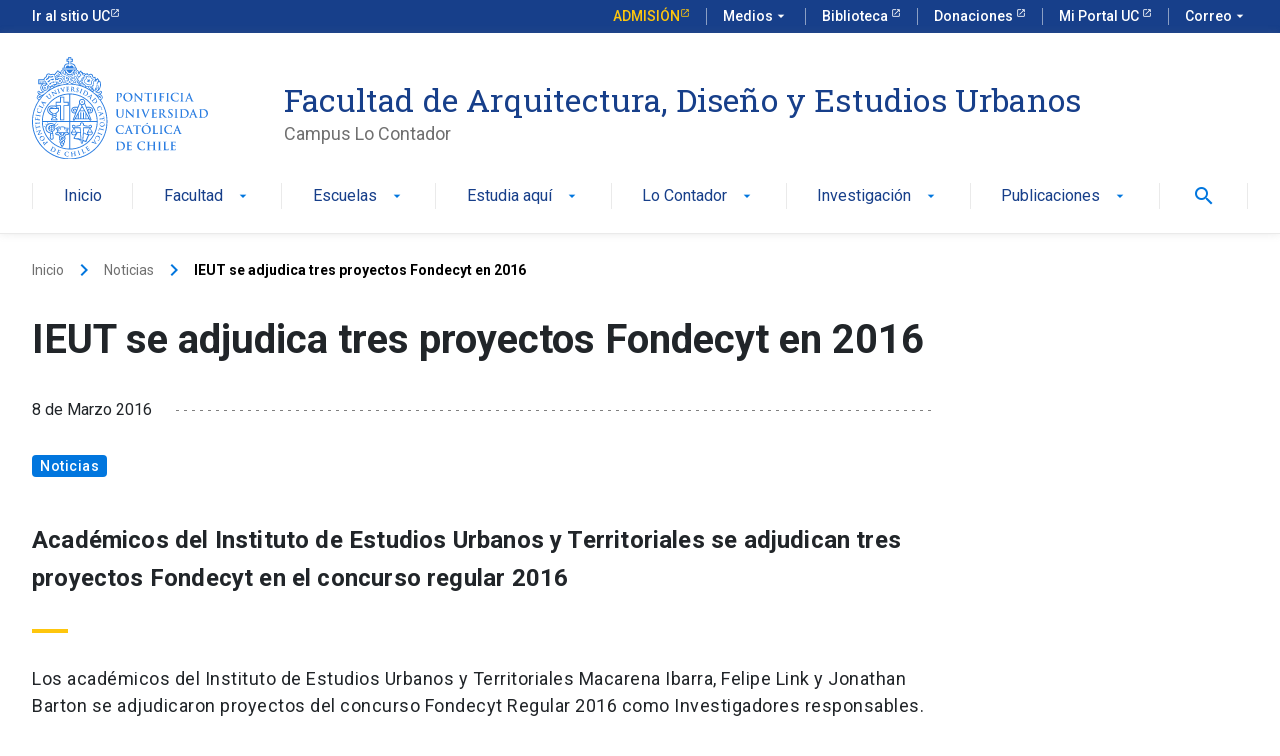

--- FILE ---
content_type: text/html; charset=UTF-8
request_url: https://fadeu.uc.cl/2016/03/08/ieut-se-adjudica-tres-proyectos-fondecyt-en-2016/
body_size: 74848
content:
<!DOCTYPE html>
<html lang="es-CL" >
<head>
	<!-- Google Tag Manager -->
<script>(function(w,d,s,l,i){w[l]=w[l]||[];w[l].push({'gtm.start':
new Date().getTime(),event:'gtm.js'});var f=d.getElementsByTagName(s)[0],
j=d.createElement(s),dl=l!='dataLayer'?'&l='+l:'';j.async=true;j.src=
'https://www.googletagmanager.com/gtm.js?id='+i+dl;f.parentNode.insertBefore(j,f);
})(window,document,'script','dataLayer','GTM-PMXF49G');</script>
<!-- End Google Tag Manager -->
	
	<meta charset="UTF-8" />
	<meta name="viewport" content="width=device-width, user-scalable=no, initial-scale=1.0, maximum-scale=1.0, minimum-scale=1.0" />
    <meta http-equiv="X-UA-Compatible" content="ie=edge">
	<link rel="profile" href="https://gmpg.org/xfn/11" />
	<script data-cfasync="false" data-no-defer="1" data-no-minify="1" data-no-optimize="1">var ewww_webp_supported=!1;function check_webp_feature(A,e){var w;e=void 0!==e?e:function(){},ewww_webp_supported?e(ewww_webp_supported):((w=new Image).onload=function(){ewww_webp_supported=0<w.width&&0<w.height,e&&e(ewww_webp_supported)},w.onerror=function(){e&&e(!1)},w.src="data:image/webp;base64,"+{alpha:"UklGRkoAAABXRUJQVlA4WAoAAAAQAAAAAAAAAAAAQUxQSAwAAAARBxAR/Q9ERP8DAABWUDggGAAAABQBAJ0BKgEAAQAAAP4AAA3AAP7mtQAAAA=="}[A])}check_webp_feature("alpha");</script><script data-cfasync="false" data-no-defer="1" data-no-minify="1" data-no-optimize="1">var Arrive=function(c,w){"use strict";if(c.MutationObserver&&"undefined"!=typeof HTMLElement){var r,a=0,u=(r=HTMLElement.prototype.matches||HTMLElement.prototype.webkitMatchesSelector||HTMLElement.prototype.mozMatchesSelector||HTMLElement.prototype.msMatchesSelector,{matchesSelector:function(e,t){return e instanceof HTMLElement&&r.call(e,t)},addMethod:function(e,t,r){var a=e[t];e[t]=function(){return r.length==arguments.length?r.apply(this,arguments):"function"==typeof a?a.apply(this,arguments):void 0}},callCallbacks:function(e,t){t&&t.options.onceOnly&&1==t.firedElems.length&&(e=[e[0]]);for(var r,a=0;r=e[a];a++)r&&r.callback&&r.callback.call(r.elem,r.elem);t&&t.options.onceOnly&&1==t.firedElems.length&&t.me.unbindEventWithSelectorAndCallback.call(t.target,t.selector,t.callback)},checkChildNodesRecursively:function(e,t,r,a){for(var i,n=0;i=e[n];n++)r(i,t,a)&&a.push({callback:t.callback,elem:i}),0<i.childNodes.length&&u.checkChildNodesRecursively(i.childNodes,t,r,a)},mergeArrays:function(e,t){var r,a={};for(r in e)e.hasOwnProperty(r)&&(a[r]=e[r]);for(r in t)t.hasOwnProperty(r)&&(a[r]=t[r]);return a},toElementsArray:function(e){return e=void 0!==e&&("number"!=typeof e.length||e===c)?[e]:e}}),e=(l.prototype.addEvent=function(e,t,r,a){a={target:e,selector:t,options:r,callback:a,firedElems:[]};return this._beforeAdding&&this._beforeAdding(a),this._eventsBucket.push(a),a},l.prototype.removeEvent=function(e){for(var t,r=this._eventsBucket.length-1;t=this._eventsBucket[r];r--)e(t)&&(this._beforeRemoving&&this._beforeRemoving(t),(t=this._eventsBucket.splice(r,1))&&t.length&&(t[0].callback=null))},l.prototype.beforeAdding=function(e){this._beforeAdding=e},l.prototype.beforeRemoving=function(e){this._beforeRemoving=e},l),t=function(i,n){var o=new e,l=this,s={fireOnAttributesModification:!1};return o.beforeAdding(function(t){var e=t.target;e!==c.document&&e!==c||(e=document.getElementsByTagName("html")[0]);var r=new MutationObserver(function(e){n.call(this,e,t)}),a=i(t.options);r.observe(e,a),t.observer=r,t.me=l}),o.beforeRemoving(function(e){e.observer.disconnect()}),this.bindEvent=function(e,t,r){t=u.mergeArrays(s,t);for(var a=u.toElementsArray(this),i=0;i<a.length;i++)o.addEvent(a[i],e,t,r)},this.unbindEvent=function(){var r=u.toElementsArray(this);o.removeEvent(function(e){for(var t=0;t<r.length;t++)if(this===w||e.target===r[t])return!0;return!1})},this.unbindEventWithSelectorOrCallback=function(r){var a=u.toElementsArray(this),i=r,e="function"==typeof r?function(e){for(var t=0;t<a.length;t++)if((this===w||e.target===a[t])&&e.callback===i)return!0;return!1}:function(e){for(var t=0;t<a.length;t++)if((this===w||e.target===a[t])&&e.selector===r)return!0;return!1};o.removeEvent(e)},this.unbindEventWithSelectorAndCallback=function(r,a){var i=u.toElementsArray(this);o.removeEvent(function(e){for(var t=0;t<i.length;t++)if((this===w||e.target===i[t])&&e.selector===r&&e.callback===a)return!0;return!1})},this},i=new function(){var s={fireOnAttributesModification:!1,onceOnly:!1,existing:!1};function n(e,t,r){return!(!u.matchesSelector(e,t.selector)||(e._id===w&&(e._id=a++),-1!=t.firedElems.indexOf(e._id)))&&(t.firedElems.push(e._id),!0)}var c=(i=new t(function(e){var t={attributes:!1,childList:!0,subtree:!0};return e.fireOnAttributesModification&&(t.attributes=!0),t},function(e,i){e.forEach(function(e){var t=e.addedNodes,r=e.target,a=[];null!==t&&0<t.length?u.checkChildNodesRecursively(t,i,n,a):"attributes"===e.type&&n(r,i)&&a.push({callback:i.callback,elem:r}),u.callCallbacks(a,i)})})).bindEvent;return i.bindEvent=function(e,t,r){t=void 0===r?(r=t,s):u.mergeArrays(s,t);var a=u.toElementsArray(this);if(t.existing){for(var i=[],n=0;n<a.length;n++)for(var o=a[n].querySelectorAll(e),l=0;l<o.length;l++)i.push({callback:r,elem:o[l]});if(t.onceOnly&&i.length)return r.call(i[0].elem,i[0].elem);setTimeout(u.callCallbacks,1,i)}c.call(this,e,t,r)},i},o=new function(){var a={};function i(e,t){return u.matchesSelector(e,t.selector)}var n=(o=new t(function(){return{childList:!0,subtree:!0}},function(e,r){e.forEach(function(e){var t=e.removedNodes,e=[];null!==t&&0<t.length&&u.checkChildNodesRecursively(t,r,i,e),u.callCallbacks(e,r)})})).bindEvent;return o.bindEvent=function(e,t,r){t=void 0===r?(r=t,a):u.mergeArrays(a,t),n.call(this,e,t,r)},o};d(HTMLElement.prototype),d(NodeList.prototype),d(HTMLCollection.prototype),d(HTMLDocument.prototype),d(Window.prototype);var n={};return s(i,n,"unbindAllArrive"),s(o,n,"unbindAllLeave"),n}function l(){this._eventsBucket=[],this._beforeAdding=null,this._beforeRemoving=null}function s(e,t,r){u.addMethod(t,r,e.unbindEvent),u.addMethod(t,r,e.unbindEventWithSelectorOrCallback),u.addMethod(t,r,e.unbindEventWithSelectorAndCallback)}function d(e){e.arrive=i.bindEvent,s(i,e,"unbindArrive"),e.leave=o.bindEvent,s(o,e,"unbindLeave")}}(window,void 0),ewww_webp_supported=!1;function check_webp_feature(e,t){var r;ewww_webp_supported?t(ewww_webp_supported):((r=new Image).onload=function(){ewww_webp_supported=0<r.width&&0<r.height,t(ewww_webp_supported)},r.onerror=function(){t(!1)},r.src="data:image/webp;base64,"+{alpha:"UklGRkoAAABXRUJQVlA4WAoAAAAQAAAAAAAAAAAAQUxQSAwAAAARBxAR/Q9ERP8DAABWUDggGAAAABQBAJ0BKgEAAQAAAP4AAA3AAP7mtQAAAA==",animation:"UklGRlIAAABXRUJQVlA4WAoAAAASAAAAAAAAAAAAQU5JTQYAAAD/////AABBTk1GJgAAAAAAAAAAAAAAAAAAAGQAAABWUDhMDQAAAC8AAAAQBxAREYiI/gcA"}[e])}function ewwwLoadImages(e){if(e){for(var t=document.querySelectorAll(".batch-image img, .image-wrapper a, .ngg-pro-masonry-item a, .ngg-galleria-offscreen-seo-wrapper a"),r=0,a=t.length;r<a;r++)ewwwAttr(t[r],"data-src",t[r].getAttribute("data-webp")),ewwwAttr(t[r],"data-thumbnail",t[r].getAttribute("data-webp-thumbnail"));for(var i=document.querySelectorAll("div.woocommerce-product-gallery__image"),r=0,a=i.length;r<a;r++)ewwwAttr(i[r],"data-thumb",i[r].getAttribute("data-webp-thumb"))}for(var n=document.querySelectorAll("video"),r=0,a=n.length;r<a;r++)ewwwAttr(n[r],"poster",e?n[r].getAttribute("data-poster-webp"):n[r].getAttribute("data-poster-image"));for(var o,l=document.querySelectorAll("img.ewww_webp_lazy_load"),r=0,a=l.length;r<a;r++)e&&(ewwwAttr(l[r],"data-lazy-srcset",l[r].getAttribute("data-lazy-srcset-webp")),ewwwAttr(l[r],"data-srcset",l[r].getAttribute("data-srcset-webp")),ewwwAttr(l[r],"data-lazy-src",l[r].getAttribute("data-lazy-src-webp")),ewwwAttr(l[r],"data-src",l[r].getAttribute("data-src-webp")),ewwwAttr(l[r],"data-orig-file",l[r].getAttribute("data-webp-orig-file")),ewwwAttr(l[r],"data-medium-file",l[r].getAttribute("data-webp-medium-file")),ewwwAttr(l[r],"data-large-file",l[r].getAttribute("data-webp-large-file")),null!=(o=l[r].getAttribute("srcset"))&&!1!==o&&o.includes("R0lGOD")&&ewwwAttr(l[r],"src",l[r].getAttribute("data-lazy-src-webp"))),l[r].className=l[r].className.replace(/\bewww_webp_lazy_load\b/,"");for(var s=document.querySelectorAll(".ewww_webp"),r=0,a=s.length;r<a;r++)e?(ewwwAttr(s[r],"srcset",s[r].getAttribute("data-srcset-webp")),ewwwAttr(s[r],"src",s[r].getAttribute("data-src-webp")),ewwwAttr(s[r],"data-orig-file",s[r].getAttribute("data-webp-orig-file")),ewwwAttr(s[r],"data-medium-file",s[r].getAttribute("data-webp-medium-file")),ewwwAttr(s[r],"data-large-file",s[r].getAttribute("data-webp-large-file")),ewwwAttr(s[r],"data-large_image",s[r].getAttribute("data-webp-large_image")),ewwwAttr(s[r],"data-src",s[r].getAttribute("data-webp-src"))):(ewwwAttr(s[r],"srcset",s[r].getAttribute("data-srcset-img")),ewwwAttr(s[r],"src",s[r].getAttribute("data-src-img"))),s[r].className=s[r].className.replace(/\bewww_webp\b/,"ewww_webp_loaded");window.jQuery&&jQuery.fn.isotope&&jQuery.fn.imagesLoaded&&(jQuery(".fusion-posts-container-infinite").imagesLoaded(function(){jQuery(".fusion-posts-container-infinite").hasClass("isotope")&&jQuery(".fusion-posts-container-infinite").isotope()}),jQuery(".fusion-portfolio:not(.fusion-recent-works) .fusion-portfolio-wrapper").imagesLoaded(function(){jQuery(".fusion-portfolio:not(.fusion-recent-works) .fusion-portfolio-wrapper").isotope()}))}function ewwwWebPInit(e){ewwwLoadImages(e),ewwwNggLoadGalleries(e),document.arrive(".ewww_webp",function(){ewwwLoadImages(e)}),document.arrive(".ewww_webp_lazy_load",function(){ewwwLoadImages(e)}),document.arrive("videos",function(){ewwwLoadImages(e)}),"loading"==document.readyState?document.addEventListener("DOMContentLoaded",ewwwJSONParserInit):("undefined"!=typeof galleries&&ewwwNggParseGalleries(e),ewwwWooParseVariations(e))}function ewwwAttr(e,t,r){null!=r&&!1!==r&&e.setAttribute(t,r)}function ewwwJSONParserInit(){"undefined"!=typeof galleries&&check_webp_feature("alpha",ewwwNggParseGalleries),check_webp_feature("alpha",ewwwWooParseVariations)}function ewwwWooParseVariations(e){if(e)for(var t=document.querySelectorAll("form.variations_form"),r=0,a=t.length;r<a;r++){var i=t[r].getAttribute("data-product_variations"),n=!1;try{for(var o in i=JSON.parse(i))void 0!==i[o]&&void 0!==i[o].image&&(void 0!==i[o].image.src_webp&&(i[o].image.src=i[o].image.src_webp,n=!0),void 0!==i[o].image.srcset_webp&&(i[o].image.srcset=i[o].image.srcset_webp,n=!0),void 0!==i[o].image.full_src_webp&&(i[o].image.full_src=i[o].image.full_src_webp,n=!0),void 0!==i[o].image.gallery_thumbnail_src_webp&&(i[o].image.gallery_thumbnail_src=i[o].image.gallery_thumbnail_src_webp,n=!0),void 0!==i[o].image.thumb_src_webp&&(i[o].image.thumb_src=i[o].image.thumb_src_webp,n=!0));n&&ewwwAttr(t[r],"data-product_variations",JSON.stringify(i))}catch(e){}}}function ewwwNggParseGalleries(e){if(e)for(var t in galleries){var r=galleries[t];galleries[t].images_list=ewwwNggParseImageList(r.images_list)}}function ewwwNggLoadGalleries(e){e&&document.addEventListener("ngg.galleria.themeadded",function(e,t){window.ngg_galleria._create_backup=window.ngg_galleria.create,window.ngg_galleria.create=function(e,t){var r=$(e).data("id");return galleries["gallery_"+r].images_list=ewwwNggParseImageList(galleries["gallery_"+r].images_list),window.ngg_galleria._create_backup(e,t)}})}function ewwwNggParseImageList(e){for(var t in e){var r=e[t];if(void 0!==r["image-webp"]&&(e[t].image=r["image-webp"],delete e[t]["image-webp"]),void 0!==r["thumb-webp"]&&(e[t].thumb=r["thumb-webp"],delete e[t]["thumb-webp"]),void 0!==r.full_image_webp&&(e[t].full_image=r.full_image_webp,delete e[t].full_image_webp),void 0!==r.srcsets)for(var a in r.srcsets)nggSrcset=r.srcsets[a],void 0!==r.srcsets[a+"-webp"]&&(e[t].srcsets[a]=r.srcsets[a+"-webp"],delete e[t].srcsets[a+"-webp"]);if(void 0!==r.full_srcsets)for(var i in r.full_srcsets)nggFSrcset=r.full_srcsets[i],void 0!==r.full_srcsets[i+"-webp"]&&(e[t].full_srcsets[i]=r.full_srcsets[i+"-webp"],delete e[t].full_srcsets[i+"-webp"])}return e}check_webp_feature("alpha",ewwwWebPInit);</script><meta name='robots' content='index, follow, max-image-preview:large, max-snippet:-1, max-video-preview:-1' />

	<!-- This site is optimized with the Yoast SEO plugin v26.8 - https://yoast.com/product/yoast-seo-wordpress/ -->
	<title>IEUT se adjudica tres proyectos Fondecyt en 2016 - Facultad de Arquitectura, Diseño y Estudios Urbanos</title>
	<meta name="description" content="Académicos del Instituto de Estudios Urbanos y Territoriales se adjudican tres proyectos Fondecyt en el concurso regular 2016" />
	<link rel="canonical" href="https://fadeu.uc.cl/2016/03/08/ieut-se-adjudica-tres-proyectos-fondecyt-en-2016/" />
	<meta property="og:locale" content="es_ES" />
	<meta property="og:type" content="article" />
	<meta property="og:title" content="IEUT se adjudica tres proyectos Fondecyt en 2016 - Facultad de Arquitectura, Diseño y Estudios Urbanos" />
	<meta property="og:description" content="Académicos del Instituto de Estudios Urbanos y Territoriales se adjudican tres proyectos Fondecyt en el concurso regular 2016" />
	<meta property="og:url" content="https://fadeu.uc.cl/2016/03/08/ieut-se-adjudica-tres-proyectos-fondecyt-en-2016/" />
	<meta property="og:site_name" content="Facultad de Arquitectura, Diseño y Estudios Urbanos" />
	<meta property="article:published_time" content="2016-03-08T12:13:00+00:00" />
	<meta property="article:modified_time" content="2023-08-29T12:15:05+00:00" />
	<meta property="og:image" content="https://fadeu.uc.cl/wp-content/uploads/2023/08/IEUT-2016-350.jpg" />
	<meta property="og:image:width" content="350" />
	<meta property="og:image:height" content="250" />
	<meta property="og:image:type" content="image/jpeg" />
	<meta name="author" content="manadmin" />
	<meta name="twitter:card" content="summary_large_image" />
	<meta name="twitter:label1" content="Escrito por" />
	<meta name="twitter:data1" content="manadmin" />
	<meta name="twitter:label2" content="Tiempo estimado de lectura" />
	<meta name="twitter:data2" content="1 minuto" />
	<script type="application/ld+json" class="yoast-schema-graph">{"@context":"https://schema.org","@graph":[{"@type":"Article","@id":"https://fadeu.uc.cl/2016/03/08/ieut-se-adjudica-tres-proyectos-fondecyt-en-2016/#article","isPartOf":{"@id":"https://fadeu.uc.cl/2016/03/08/ieut-se-adjudica-tres-proyectos-fondecyt-en-2016/"},"author":{"name":"manadmin","@id":"https://fadeu.uc.cl/#/schema/person/d203e2e84b1c40275eac77b3061a19a2"},"headline":"IEUT se adjudica tres proyectos Fondecyt en 2016","datePublished":"2016-03-08T12:13:00+00:00","dateModified":"2023-08-29T12:15:05+00:00","mainEntityOfPage":{"@id":"https://fadeu.uc.cl/2016/03/08/ieut-se-adjudica-tres-proyectos-fondecyt-en-2016/"},"wordCount":181,"commentCount":0,"image":{"@id":"https://fadeu.uc.cl/2016/03/08/ieut-se-adjudica-tres-proyectos-fondecyt-en-2016/#primaryimage"},"thumbnailUrl":"https://fadeu.uc.cl/wp-content/uploads/2023/08/IEUT-2016-350.jpg","articleSection":["Noticias"],"inLanguage":"es-CL","potentialAction":[{"@type":"CommentAction","name":"Comment","target":["https://fadeu.uc.cl/2016/03/08/ieut-se-adjudica-tres-proyectos-fondecyt-en-2016/#respond"]}]},{"@type":"WebPage","@id":"https://fadeu.uc.cl/2016/03/08/ieut-se-adjudica-tres-proyectos-fondecyt-en-2016/","url":"https://fadeu.uc.cl/2016/03/08/ieut-se-adjudica-tres-proyectos-fondecyt-en-2016/","name":"IEUT se adjudica tres proyectos Fondecyt en 2016 - Facultad de Arquitectura, Diseño y Estudios Urbanos","isPartOf":{"@id":"https://fadeu.uc.cl/#website"},"primaryImageOfPage":{"@id":"https://fadeu.uc.cl/2016/03/08/ieut-se-adjudica-tres-proyectos-fondecyt-en-2016/#primaryimage"},"image":{"@id":"https://fadeu.uc.cl/2016/03/08/ieut-se-adjudica-tres-proyectos-fondecyt-en-2016/#primaryimage"},"thumbnailUrl":"https://fadeu.uc.cl/wp-content/uploads/2023/08/IEUT-2016-350.jpg","datePublished":"2016-03-08T12:13:00+00:00","dateModified":"2023-08-29T12:15:05+00:00","author":{"@id":"https://fadeu.uc.cl/#/schema/person/d203e2e84b1c40275eac77b3061a19a2"},"description":"Académicos del Instituto de Estudios Urbanos y Territoriales se adjudican tres proyectos Fondecyt en el concurso regular 2016","breadcrumb":{"@id":"https://fadeu.uc.cl/2016/03/08/ieut-se-adjudica-tres-proyectos-fondecyt-en-2016/#breadcrumb"},"inLanguage":"es-CL","potentialAction":[{"@type":"ReadAction","target":["https://fadeu.uc.cl/2016/03/08/ieut-se-adjudica-tres-proyectos-fondecyt-en-2016/"]}]},{"@type":"ImageObject","inLanguage":"es-CL","@id":"https://fadeu.uc.cl/2016/03/08/ieut-se-adjudica-tres-proyectos-fondecyt-en-2016/#primaryimage","url":"https://fadeu.uc.cl/wp-content/uploads/2023/08/IEUT-2016-350.jpg","contentUrl":"https://fadeu.uc.cl/wp-content/uploads/2023/08/IEUT-2016-350.jpg","width":350,"height":250},{"@type":"BreadcrumbList","@id":"https://fadeu.uc.cl/2016/03/08/ieut-se-adjudica-tres-proyectos-fondecyt-en-2016/#breadcrumb","itemListElement":[{"@type":"ListItem","position":1,"name":"Portada","item":"https://fadeu.uc.cl/"},{"@type":"ListItem","position":2,"name":"IEUT se adjudica tres proyectos Fondecyt en 2016"}]},{"@type":"WebSite","@id":"https://fadeu.uc.cl/#website","url":"https://fadeu.uc.cl/","name":"Facultad de Arquitectura, Diseño y Estudios Urbanos","description":"Campus Lo Contador","potentialAction":[{"@type":"SearchAction","target":{"@type":"EntryPoint","urlTemplate":"https://fadeu.uc.cl/?s={search_term_string}"},"query-input":{"@type":"PropertyValueSpecification","valueRequired":true,"valueName":"search_term_string"}}],"inLanguage":"es-CL"},{"@type":"Person","@id":"https://fadeu.uc.cl/#/schema/person/d203e2e84b1c40275eac77b3061a19a2","name":"manadmin","image":{"@type":"ImageObject","inLanguage":"es-CL","@id":"https://fadeu.uc.cl/#/schema/person/image/","url":"https://secure.gravatar.com/avatar/4b1d8e3303b4a9d8968ac578947d8bc80d9aea359f388cdd4aac15cadc0e8447?s=96&d=mm&r=g","contentUrl":"https://secure.gravatar.com/avatar/4b1d8e3303b4a9d8968ac578947d8bc80d9aea359f388cdd4aac15cadc0e8447?s=96&d=mm&r=g","caption":"manadmin"},"sameAs":["https://fadeu.uc.cl"]}]}</script>
	<!-- / Yoast SEO plugin. -->


<link rel="alternate" title="oEmbed (JSON)" type="application/json+oembed" href="https://fadeu.uc.cl/wp-json/oembed/1.0/embed?url=https%3A%2F%2Ffadeu.uc.cl%2F2016%2F03%2F08%2Fieut-se-adjudica-tres-proyectos-fondecyt-en-2016%2F" />
<link rel="alternate" title="oEmbed (XML)" type="text/xml+oembed" href="https://fadeu.uc.cl/wp-json/oembed/1.0/embed?url=https%3A%2F%2Ffadeu.uc.cl%2F2016%2F03%2F08%2Fieut-se-adjudica-tres-proyectos-fondecyt-en-2016%2F&#038;format=xml" />
<style id='wp-img-auto-sizes-contain-inline-css' type='text/css'>
img:is([sizes=auto i],[sizes^="auto," i]){contain-intrinsic-size:3000px 1500px}
/*# sourceURL=wp-img-auto-sizes-contain-inline-css */
</style>
<style id='classic-theme-styles-inline-css' type='text/css'>
/*! This file is auto-generated */
.wp-block-button__link{color:#fff;background-color:#32373c;border-radius:9999px;box-shadow:none;text-decoration:none;padding:calc(.667em + 2px) calc(1.333em + 2px);font-size:1.125em}.wp-block-file__button{background:#32373c;color:#fff;text-decoration:none}
/*# sourceURL=/wp-includes/css/classic-themes.min.css */
</style>
<link rel='stylesheet' id='style-css' href='https://fadeu.uc.cl/wp-content/themes/ucurantiacos/style.css?ver=e79f208b0ed3c06c095834067cb552ec' type='text/css' media='all' />
<script type="text/javascript" src="https://fadeu.uc.cl/wp-includes/js/jquery/jquery.min.js?ver=3.7.1" id="jquery-core-js"></script>
<script type="text/javascript" src="https://fadeu.uc.cl/wp-includes/js/jquery/jquery-migrate.min.js?ver=3.4.1" id="jquery-migrate-js"></script>
<link rel="https://api.w.org/" href="https://fadeu.uc.cl/wp-json/" /><link rel="alternate" title="JSON" type="application/json" href="https://fadeu.uc.cl/wp-json/wp/v2/posts/1387" /><link rel="EditURI" type="application/rsd+xml" title="RSD" href="https://fadeu.uc.cl/xmlrpc.php?rsd" />
<link rel='shortlink' href='https://fadeu.uc.cl/?p=1387' />
<noscript><style>.lazyload[data-src]{display:none !important;}</style></noscript><style>.lazyload{background-image:none !important;}.lazyload:before{background-image:none !important;}</style><link rel="icon" href="https://fadeu.uc.cl/wp-content/uploads/2023/05/cropped-favicon-32x32.png" sizes="32x32" />
<link rel="icon" href="https://fadeu.uc.cl/wp-content/uploads/2023/05/cropped-favicon-192x192.png" sizes="192x192" />
<link rel="apple-touch-icon" href="https://fadeu.uc.cl/wp-content/uploads/2023/05/cropped-favicon-180x180.png" />
<meta name="msapplication-TileImage" content="https://fadeu.uc.cl/wp-content/uploads/2023/05/cropped-favicon-270x270.png" />
    <!-- Kit UC -->
    <link rel="stylesheet" href="https://kit-digital-uc-prod.s3.amazonaws.com/uc-kitdigital/css/uc-kitdigital.css">
<style id='wp-block-image-inline-css' type='text/css'>
.wp-block-image>a,.wp-block-image>figure>a{display:inline-block}.wp-block-image img{box-sizing:border-box;height:auto;max-width:100%;vertical-align:bottom}@media not (prefers-reduced-motion){.wp-block-image img.hide{visibility:hidden}.wp-block-image img.show{animation:show-content-image .4s}}.wp-block-image[style*=border-radius] img,.wp-block-image[style*=border-radius]>a{border-radius:inherit}.wp-block-image.has-custom-border img{box-sizing:border-box}.wp-block-image.aligncenter{text-align:center}.wp-block-image.alignfull>a,.wp-block-image.alignwide>a{width:100%}.wp-block-image.alignfull img,.wp-block-image.alignwide img{height:auto;width:100%}.wp-block-image .aligncenter,.wp-block-image .alignleft,.wp-block-image .alignright,.wp-block-image.aligncenter,.wp-block-image.alignleft,.wp-block-image.alignright{display:table}.wp-block-image .aligncenter>figcaption,.wp-block-image .alignleft>figcaption,.wp-block-image .alignright>figcaption,.wp-block-image.aligncenter>figcaption,.wp-block-image.alignleft>figcaption,.wp-block-image.alignright>figcaption{caption-side:bottom;display:table-caption}.wp-block-image .alignleft{float:left;margin:.5em 1em .5em 0}.wp-block-image .alignright{float:right;margin:.5em 0 .5em 1em}.wp-block-image .aligncenter{margin-left:auto;margin-right:auto}.wp-block-image :where(figcaption){margin-bottom:1em;margin-top:.5em}.wp-block-image.is-style-circle-mask img{border-radius:9999px}@supports ((-webkit-mask-image:none) or (mask-image:none)) or (-webkit-mask-image:none){.wp-block-image.is-style-circle-mask img{border-radius:0;-webkit-mask-image:url('data:image/svg+xml;utf8,<svg viewBox="0 0 100 100" xmlns="http://www.w3.org/2000/svg"><circle cx="50" cy="50" r="50"/></svg>');mask-image:url('data:image/svg+xml;utf8,<svg viewBox="0 0 100 100" xmlns="http://www.w3.org/2000/svg"><circle cx="50" cy="50" r="50"/></svg>');mask-mode:alpha;-webkit-mask-position:center;mask-position:center;-webkit-mask-repeat:no-repeat;mask-repeat:no-repeat;-webkit-mask-size:contain;mask-size:contain}}:root :where(.wp-block-image.is-style-rounded img,.wp-block-image .is-style-rounded img){border-radius:9999px}.wp-block-image figure{margin:0}.wp-lightbox-container{display:flex;flex-direction:column;position:relative}.wp-lightbox-container img{cursor:zoom-in}.wp-lightbox-container img:hover+button{opacity:1}.wp-lightbox-container button{align-items:center;backdrop-filter:blur(16px) saturate(180%);background-color:#5a5a5a40;border:none;border-radius:4px;cursor:zoom-in;display:flex;height:20px;justify-content:center;opacity:0;padding:0;position:absolute;right:16px;text-align:center;top:16px;width:20px;z-index:100}@media not (prefers-reduced-motion){.wp-lightbox-container button{transition:opacity .2s ease}}.wp-lightbox-container button:focus-visible{outline:3px auto #5a5a5a40;outline:3px auto -webkit-focus-ring-color;outline-offset:3px}.wp-lightbox-container button:hover{cursor:pointer;opacity:1}.wp-lightbox-container button:focus{opacity:1}.wp-lightbox-container button:focus,.wp-lightbox-container button:hover,.wp-lightbox-container button:not(:hover):not(:active):not(.has-background){background-color:#5a5a5a40;border:none}.wp-lightbox-overlay{box-sizing:border-box;cursor:zoom-out;height:100vh;left:0;overflow:hidden;position:fixed;top:0;visibility:hidden;width:100%;z-index:100000}.wp-lightbox-overlay .close-button{align-items:center;cursor:pointer;display:flex;justify-content:center;min-height:40px;min-width:40px;padding:0;position:absolute;right:calc(env(safe-area-inset-right) + 16px);top:calc(env(safe-area-inset-top) + 16px);z-index:5000000}.wp-lightbox-overlay .close-button:focus,.wp-lightbox-overlay .close-button:hover,.wp-lightbox-overlay .close-button:not(:hover):not(:active):not(.has-background){background:none;border:none}.wp-lightbox-overlay .lightbox-image-container{height:var(--wp--lightbox-container-height);left:50%;overflow:hidden;position:absolute;top:50%;transform:translate(-50%,-50%);transform-origin:top left;width:var(--wp--lightbox-container-width);z-index:9999999999}.wp-lightbox-overlay .wp-block-image{align-items:center;box-sizing:border-box;display:flex;height:100%;justify-content:center;margin:0;position:relative;transform-origin:0 0;width:100%;z-index:3000000}.wp-lightbox-overlay .wp-block-image img{height:var(--wp--lightbox-image-height);min-height:var(--wp--lightbox-image-height);min-width:var(--wp--lightbox-image-width);width:var(--wp--lightbox-image-width)}.wp-lightbox-overlay .wp-block-image figcaption{display:none}.wp-lightbox-overlay button{background:none;border:none}.wp-lightbox-overlay .scrim{background-color:#fff;height:100%;opacity:.9;position:absolute;width:100%;z-index:2000000}.wp-lightbox-overlay.active{visibility:visible}@media not (prefers-reduced-motion){.wp-lightbox-overlay.active{animation:turn-on-visibility .25s both}.wp-lightbox-overlay.active img{animation:turn-on-visibility .35s both}.wp-lightbox-overlay.show-closing-animation:not(.active){animation:turn-off-visibility .35s both}.wp-lightbox-overlay.show-closing-animation:not(.active) img{animation:turn-off-visibility .25s both}.wp-lightbox-overlay.zoom.active{animation:none;opacity:1;visibility:visible}.wp-lightbox-overlay.zoom.active .lightbox-image-container{animation:lightbox-zoom-in .4s}.wp-lightbox-overlay.zoom.active .lightbox-image-container img{animation:none}.wp-lightbox-overlay.zoom.active .scrim{animation:turn-on-visibility .4s forwards}.wp-lightbox-overlay.zoom.show-closing-animation:not(.active){animation:none}.wp-lightbox-overlay.zoom.show-closing-animation:not(.active) .lightbox-image-container{animation:lightbox-zoom-out .4s}.wp-lightbox-overlay.zoom.show-closing-animation:not(.active) .lightbox-image-container img{animation:none}.wp-lightbox-overlay.zoom.show-closing-animation:not(.active) .scrim{animation:turn-off-visibility .4s forwards}}@keyframes show-content-image{0%{visibility:hidden}99%{visibility:hidden}to{visibility:visible}}@keyframes turn-on-visibility{0%{opacity:0}to{opacity:1}}@keyframes turn-off-visibility{0%{opacity:1;visibility:visible}99%{opacity:0;visibility:visible}to{opacity:0;visibility:hidden}}@keyframes lightbox-zoom-in{0%{transform:translate(calc((-100vw + var(--wp--lightbox-scrollbar-width))/2 + var(--wp--lightbox-initial-left-position)),calc(-50vh + var(--wp--lightbox-initial-top-position))) scale(var(--wp--lightbox-scale))}to{transform:translate(-50%,-50%) scale(1)}}@keyframes lightbox-zoom-out{0%{transform:translate(-50%,-50%) scale(1);visibility:visible}99%{visibility:visible}to{transform:translate(calc((-100vw + var(--wp--lightbox-scrollbar-width))/2 + var(--wp--lightbox-initial-left-position)),calc(-50vh + var(--wp--lightbox-initial-top-position))) scale(var(--wp--lightbox-scale));visibility:hidden}}
/*# sourceURL=https://fadeu.uc.cl/wp-includes/blocks/image/style.min.css */
</style>
<style id='wp-block-paragraph-inline-css' type='text/css'>
.is-small-text{font-size:.875em}.is-regular-text{font-size:1em}.is-large-text{font-size:2.25em}.is-larger-text{font-size:3em}.has-drop-cap:not(:focus):first-letter{float:left;font-size:8.4em;font-style:normal;font-weight:100;line-height:.68;margin:.05em .1em 0 0;text-transform:uppercase}body.rtl .has-drop-cap:not(:focus):first-letter{float:none;margin-left:.1em}p.has-drop-cap.has-background{overflow:hidden}:root :where(p.has-background){padding:1.25em 2.375em}:where(p.has-text-color:not(.has-link-color)) a{color:inherit}p.has-text-align-left[style*="writing-mode:vertical-lr"],p.has-text-align-right[style*="writing-mode:vertical-rl"]{rotate:180deg}
/*# sourceURL=https://fadeu.uc.cl/wp-includes/blocks/paragraph/style.min.css */
</style>
<style id='global-styles-inline-css' type='text/css'>
:root{--wp--preset--aspect-ratio--square: 1;--wp--preset--aspect-ratio--4-3: 4/3;--wp--preset--aspect-ratio--3-4: 3/4;--wp--preset--aspect-ratio--3-2: 3/2;--wp--preset--aspect-ratio--2-3: 2/3;--wp--preset--aspect-ratio--16-9: 16/9;--wp--preset--aspect-ratio--9-16: 9/16;--wp--preset--color--black: #000000;--wp--preset--color--cyan-bluish-gray: #abb8c3;--wp--preset--color--white: #ffffff;--wp--preset--color--pale-pink: #f78da7;--wp--preset--color--vivid-red: #cf2e2e;--wp--preset--color--luminous-vivid-orange: #ff6900;--wp--preset--color--luminous-vivid-amber: #fcb900;--wp--preset--color--light-green-cyan: #7bdcb5;--wp--preset--color--vivid-green-cyan: #00d084;--wp--preset--color--pale-cyan-blue: #8ed1fc;--wp--preset--color--vivid-cyan-blue: #0693e3;--wp--preset--color--vivid-purple: #9b51e0;--wp--preset--gradient--vivid-cyan-blue-to-vivid-purple: linear-gradient(135deg,rgb(6,147,227) 0%,rgb(155,81,224) 100%);--wp--preset--gradient--light-green-cyan-to-vivid-green-cyan: linear-gradient(135deg,rgb(122,220,180) 0%,rgb(0,208,130) 100%);--wp--preset--gradient--luminous-vivid-amber-to-luminous-vivid-orange: linear-gradient(135deg,rgb(252,185,0) 0%,rgb(255,105,0) 100%);--wp--preset--gradient--luminous-vivid-orange-to-vivid-red: linear-gradient(135deg,rgb(255,105,0) 0%,rgb(207,46,46) 100%);--wp--preset--gradient--very-light-gray-to-cyan-bluish-gray: linear-gradient(135deg,rgb(238,238,238) 0%,rgb(169,184,195) 100%);--wp--preset--gradient--cool-to-warm-spectrum: linear-gradient(135deg,rgb(74,234,220) 0%,rgb(151,120,209) 20%,rgb(207,42,186) 40%,rgb(238,44,130) 60%,rgb(251,105,98) 80%,rgb(254,248,76) 100%);--wp--preset--gradient--blush-light-purple: linear-gradient(135deg,rgb(255,206,236) 0%,rgb(152,150,240) 100%);--wp--preset--gradient--blush-bordeaux: linear-gradient(135deg,rgb(254,205,165) 0%,rgb(254,45,45) 50%,rgb(107,0,62) 100%);--wp--preset--gradient--luminous-dusk: linear-gradient(135deg,rgb(255,203,112) 0%,rgb(199,81,192) 50%,rgb(65,88,208) 100%);--wp--preset--gradient--pale-ocean: linear-gradient(135deg,rgb(255,245,203) 0%,rgb(182,227,212) 50%,rgb(51,167,181) 100%);--wp--preset--gradient--electric-grass: linear-gradient(135deg,rgb(202,248,128) 0%,rgb(113,206,126) 100%);--wp--preset--gradient--midnight: linear-gradient(135deg,rgb(2,3,129) 0%,rgb(40,116,252) 100%);--wp--preset--font-size--small: 13px;--wp--preset--font-size--medium: 20px;--wp--preset--font-size--large: 36px;--wp--preset--font-size--x-large: 42px;--wp--preset--spacing--20: 0.44rem;--wp--preset--spacing--30: 0.67rem;--wp--preset--spacing--40: 1rem;--wp--preset--spacing--50: 1.5rem;--wp--preset--spacing--60: 2.25rem;--wp--preset--spacing--70: 3.38rem;--wp--preset--spacing--80: 5.06rem;--wp--preset--shadow--natural: 6px 6px 9px rgba(0, 0, 0, 0.2);--wp--preset--shadow--deep: 12px 12px 50px rgba(0, 0, 0, 0.4);--wp--preset--shadow--sharp: 6px 6px 0px rgba(0, 0, 0, 0.2);--wp--preset--shadow--outlined: 6px 6px 0px -3px rgb(255, 255, 255), 6px 6px rgb(0, 0, 0);--wp--preset--shadow--crisp: 6px 6px 0px rgb(0, 0, 0);}:where(.is-layout-flex){gap: 0.5em;}:where(.is-layout-grid){gap: 0.5em;}body .is-layout-flex{display: flex;}.is-layout-flex{flex-wrap: wrap;align-items: center;}.is-layout-flex > :is(*, div){margin: 0;}body .is-layout-grid{display: grid;}.is-layout-grid > :is(*, div){margin: 0;}:where(.wp-block-columns.is-layout-flex){gap: 2em;}:where(.wp-block-columns.is-layout-grid){gap: 2em;}:where(.wp-block-post-template.is-layout-flex){gap: 1.25em;}:where(.wp-block-post-template.is-layout-grid){gap: 1.25em;}.has-black-color{color: var(--wp--preset--color--black) !important;}.has-cyan-bluish-gray-color{color: var(--wp--preset--color--cyan-bluish-gray) !important;}.has-white-color{color: var(--wp--preset--color--white) !important;}.has-pale-pink-color{color: var(--wp--preset--color--pale-pink) !important;}.has-vivid-red-color{color: var(--wp--preset--color--vivid-red) !important;}.has-luminous-vivid-orange-color{color: var(--wp--preset--color--luminous-vivid-orange) !important;}.has-luminous-vivid-amber-color{color: var(--wp--preset--color--luminous-vivid-amber) !important;}.has-light-green-cyan-color{color: var(--wp--preset--color--light-green-cyan) !important;}.has-vivid-green-cyan-color{color: var(--wp--preset--color--vivid-green-cyan) !important;}.has-pale-cyan-blue-color{color: var(--wp--preset--color--pale-cyan-blue) !important;}.has-vivid-cyan-blue-color{color: var(--wp--preset--color--vivid-cyan-blue) !important;}.has-vivid-purple-color{color: var(--wp--preset--color--vivid-purple) !important;}.has-black-background-color{background-color: var(--wp--preset--color--black) !important;}.has-cyan-bluish-gray-background-color{background-color: var(--wp--preset--color--cyan-bluish-gray) !important;}.has-white-background-color{background-color: var(--wp--preset--color--white) !important;}.has-pale-pink-background-color{background-color: var(--wp--preset--color--pale-pink) !important;}.has-vivid-red-background-color{background-color: var(--wp--preset--color--vivid-red) !important;}.has-luminous-vivid-orange-background-color{background-color: var(--wp--preset--color--luminous-vivid-orange) !important;}.has-luminous-vivid-amber-background-color{background-color: var(--wp--preset--color--luminous-vivid-amber) !important;}.has-light-green-cyan-background-color{background-color: var(--wp--preset--color--light-green-cyan) !important;}.has-vivid-green-cyan-background-color{background-color: var(--wp--preset--color--vivid-green-cyan) !important;}.has-pale-cyan-blue-background-color{background-color: var(--wp--preset--color--pale-cyan-blue) !important;}.has-vivid-cyan-blue-background-color{background-color: var(--wp--preset--color--vivid-cyan-blue) !important;}.has-vivid-purple-background-color{background-color: var(--wp--preset--color--vivid-purple) !important;}.has-black-border-color{border-color: var(--wp--preset--color--black) !important;}.has-cyan-bluish-gray-border-color{border-color: var(--wp--preset--color--cyan-bluish-gray) !important;}.has-white-border-color{border-color: var(--wp--preset--color--white) !important;}.has-pale-pink-border-color{border-color: var(--wp--preset--color--pale-pink) !important;}.has-vivid-red-border-color{border-color: var(--wp--preset--color--vivid-red) !important;}.has-luminous-vivid-orange-border-color{border-color: var(--wp--preset--color--luminous-vivid-orange) !important;}.has-luminous-vivid-amber-border-color{border-color: var(--wp--preset--color--luminous-vivid-amber) !important;}.has-light-green-cyan-border-color{border-color: var(--wp--preset--color--light-green-cyan) !important;}.has-vivid-green-cyan-border-color{border-color: var(--wp--preset--color--vivid-green-cyan) !important;}.has-pale-cyan-blue-border-color{border-color: var(--wp--preset--color--pale-cyan-blue) !important;}.has-vivid-cyan-blue-border-color{border-color: var(--wp--preset--color--vivid-cyan-blue) !important;}.has-vivid-purple-border-color{border-color: var(--wp--preset--color--vivid-purple) !important;}.has-vivid-cyan-blue-to-vivid-purple-gradient-background{background: var(--wp--preset--gradient--vivid-cyan-blue-to-vivid-purple) !important;}.has-light-green-cyan-to-vivid-green-cyan-gradient-background{background: var(--wp--preset--gradient--light-green-cyan-to-vivid-green-cyan) !important;}.has-luminous-vivid-amber-to-luminous-vivid-orange-gradient-background{background: var(--wp--preset--gradient--luminous-vivid-amber-to-luminous-vivid-orange) !important;}.has-luminous-vivid-orange-to-vivid-red-gradient-background{background: var(--wp--preset--gradient--luminous-vivid-orange-to-vivid-red) !important;}.has-very-light-gray-to-cyan-bluish-gray-gradient-background{background: var(--wp--preset--gradient--very-light-gray-to-cyan-bluish-gray) !important;}.has-cool-to-warm-spectrum-gradient-background{background: var(--wp--preset--gradient--cool-to-warm-spectrum) !important;}.has-blush-light-purple-gradient-background{background: var(--wp--preset--gradient--blush-light-purple) !important;}.has-blush-bordeaux-gradient-background{background: var(--wp--preset--gradient--blush-bordeaux) !important;}.has-luminous-dusk-gradient-background{background: var(--wp--preset--gradient--luminous-dusk) !important;}.has-pale-ocean-gradient-background{background: var(--wp--preset--gradient--pale-ocean) !important;}.has-electric-grass-gradient-background{background: var(--wp--preset--gradient--electric-grass) !important;}.has-midnight-gradient-background{background: var(--wp--preset--gradient--midnight) !important;}.has-small-font-size{font-size: var(--wp--preset--font-size--small) !important;}.has-medium-font-size{font-size: var(--wp--preset--font-size--medium) !important;}.has-large-font-size{font-size: var(--wp--preset--font-size--large) !important;}.has-x-large-font-size{font-size: var(--wp--preset--font-size--x-large) !important;}
/*# sourceURL=global-styles-inline-css */
</style>
</head>
<body class="wp-singular post-template-default single single-post postid-1387 single-format-standard wp-theme-ucurantiacos" >
<!-- Google Tag Manager (noscript) -->
<noscript><iframe src="https://www.googletagmanager.com/ns.html?id=GTM-PMXF49G"
height="0" width="0" style="display:none;visibility:hidden"></iframe></noscript>
<!-- End Google Tag Manager (noscript) -->

<header class="uc-header position-relative">
    <div id="uc-global-topbar"></div>    <nav class="uc-navbar ">
        <!-- Menú para versión Escritorio -->
        <div class="container d-none d-lg-block">
            <div class="row">
                <div class="col-lg-3 col-xl-2">
                    <a href="https://fadeu.uc.cl" class="custom-logo-link" rel="home" aria-current="page">
                        <img width="175" height="100" src="[data-uri]" class="custom-logo lazyload" alt="Pontifica Universidad Católica de Chile" data-src="https://kit-digital-uc-desa.s3.amazonaws.com/img/logo-uc-azul.svg" decoding="async" data-eio-rwidth="175" data-eio-rheight="100"><noscript><img width="175" height="100" src="https://kit-digital-uc-desa.s3.amazonaws.com/img/logo-uc-azul.svg" class="custom-logo" alt="Pontifica Universidad Católica de Chile" data-eio="l"></noscript>
                    </a>
                </div>
                <div class="col-lg-8 col-xl-9 pl-60">
                    <div class="h2 text-font--serif text-color--blue mt-24">Facultad de Arquitectura,  Diseño y Estudios Urbanos </div>
                    <div class="text-color--gray p-size--lg">Campus Lo Contador</div>
                </div>
            </div>
            <ul class="uc-navbar_nav"> <li class="nav-item "><a href="https://fadeu.uc.cl/" class="uc-btn btn-inline " >Inicio</a></li> <li class="nav-item uc-navbar-dropdown "><a href="https://fadeu.uc.cl/facultad/" class="uc-btn btn-inline " >Facultad<i class="uc-icon">arrow_drop_down</i></a><ul class="uc-navbar-dropdown_menu"> <li class="dropdown_item--heading "><a href="https://fadeu.uc.cl/facultad/decano/" class="uc-btn" >Decana</a></li> <li class="dropdown_item--heading "><a href="https://fadeu.uc.cl/facultad/secretaria-academica/" class="uc-btn" >Secretaría Académica</a></li> <li class="dropdown_item--heading "><a href="https://fadeu.uc.cl/facultad/direcciones/" class="uc-btn" >Direcciones</a><ul class="uc-navbar-dropdown_child"> <li class="uc-navbar-dropdown_item "><a href="https://fadeu.uc.cl/facultad/direcciones/direccion-de-extension-y-comunicaciones-decom/" class="uc-btn" >Dirección de Internacionalización, Comunicaciones y Extensión</a></li> <li class="uc-navbar-dropdown_item "><a href="https://fadeu.uc.cl/facultad/direcciones/direccion-de-investigacion-y-postgrado-dirip/" class="uc-btn" >Dirección de Investigación y Postgrado – DIRIP</a></li> <li class="uc-navbar-dropdown_item "><a href="https://fadeu.uc.cl/facultad/direcciones/unidad-de-equidad-de-genero-y-buen-trato-degy/" class="uc-btn" >Dirección de Equidad de Género y Buen Trato – DEB</a></li> <li class="uc-navbar-dropdown_item "><a href="https://fadeu.uc.cl/facultad/direcciones/direccion-de-servicios-externos-dese/" class="uc-btn" >Dirección de Servicios Externos – DESE</a></li> <li class="uc-navbar-dropdown_item "><a href="https://fadeu.uc.cl/facultad/direcciones/direccion-economica-y-de-gestion/" class="uc-btn" >Dirección Económica y de Gestión</a></li></ul></li> <li class="dropdown_item--heading "><a href="https://fadeu.uc.cl/facultad/equipo-decanato/" class="uc-btn" >Gabinete</a></li></ul></li> <li class="nav-item uc-navbar-dropdown "><a href="https://fadeu.uc.cl/unidades/" class="uc-btn btn-inline " >Escuelas<i class="uc-icon">arrow_drop_down</i></a><ul class="uc-navbar-dropdown_menu"> <li class="dropdown_item--heading "><a href="https://arquitectura.uc.cl/" class="uc-btn"  target="_blank" >Arquitectura</a></li> <li class="dropdown_item--heading "><a href="https://diseno.uc.cl/" class="uc-btn"  target="_blank" >Diseño</a></li> <li class="dropdown_item--heading "><a href="https://estudiosurbanos.uc.cl/" class="uc-btn"  target="_blank" >Instituto de Estudios Urbanos y Territoriales</a></li></ul></li> <li class="nav-item uc-navbar-dropdown "><a href="https://fadeu.uc.cl/postgrados/" class="uc-btn btn-inline " >Estudia aquí<i class="uc-icon">arrow_drop_down</i></a><ul class="uc-navbar-dropdown_menu"> <li class="dropdown_item--heading "><a href="https://doctorado.fadeu.uc.cl/" class="uc-btn"  target="_blank" >Doctorado</a></li> <li class="dropdown_item--heading "><a href="https://fadeu.uc.cl/postgrados/magister/" class="uc-btn" >Magíster</a></li> <li class="dropdown_item--heading "><a href="https://fadeu.uc.cl/postgrados/educacion-continua-fadeu/" class="uc-btn" >Diplomados y cursos</a></li> <li class="dropdown_item--heading external"><a href="https://internacionalizacion.uc.cl/movilidad-hacia-el-mundo/" class="uc-btn"  target="_blank" >Intercambio</a></li> <li class="dropdown_item--heading "><a href="https://fadeu.uc.cl/unidades/" class="uc-btn" >Pregrado</a></li></ul></li> <li class="nav-item uc-navbar-dropdown "><a href="https://fadeu.uc.cl/lo-contador/" class="uc-btn btn-inline " >Lo Contador<i class="uc-icon">arrow_drop_down</i></a><ul class="uc-navbar-dropdown_menu"> <li class="dropdown_item--heading "><a href="https://fadeu.uc.cl/lo-contador/campus/" class="uc-btn" >Campus</a></li> <li class="dropdown_item--heading "><a href="https://fadeu.uc.cl/lo-contador/laboratorios/" class="uc-btn" >Laboratorios</a></li> <li class="dropdown_item--heading "><a href="https://fadeu.uc.cl/lo-contador/bibliotecas-archivos/" class="uc-btn" >Bibliotecas / Archivos</a></li> <li class="dropdown_item--heading "><a href="https://fadeu.uc.cl/lo-contador/galeria-lo-contador/" class="uc-btn" >Galería Lo Contador</a></li> <li class="dropdown_item--heading "><a href="https://fadeu.uc.cl/lo-contador/pastoral/" class="uc-btn" >Pastoral</a></li></ul></li> <li class="nav-item uc-navbar-dropdown "><a href="https://fadeu.uc.cl/investigacion/" class="uc-btn btn-inline " >Investigación<i class="uc-icon">arrow_drop_down</i></a><ul class="uc-navbar-dropdown_menu"> <li class="dropdown_item--heading "><a href="https://fadeu.uc.cl/investigacion/centro-de-desarrollo-urbano-sustentable-cedeus/" class="uc-btn" >Centro de Desarrollo Urbano Sustentable (CEDEUS)</a></li> <li class="dropdown_item--heading "><a href="https://fadeu.uc.cl/investigacion/centro-uc-desierto-de-atacama/" class="uc-btn" >Centro UC Desierto de Atacama</a></li> <li class="dropdown_item--heading "><a href="https://fadeu.uc.cl/investigacion/centro-uc-de-innovacion-en-la-madera-cim-uc/" class="uc-btn" >Centro UC de Innovación en la Madera (CIM UC)</a></li> <li class="dropdown_item--heading "><a href="https://fadeu.uc.cl/investigacion/centro-de-politicas-publicas/" class="uc-btn" >Centro de Políticas Públicas</a></li> <li class="dropdown_item--heading "><a href="https://fadeu.uc.cl/investigacion/observatorio-de-ciudades-ocuc/" class="uc-btn" >Observatorio de Ciudades (OCUC)</a></li> <li class="dropdown_item--heading "><a href="https://fadeu.uc.cl/investigacion/centro-del-patrimonio-cultural-uc/" class="uc-btn" >Centro del Patrimonio Cultural UC</a></li> <li class="dropdown_item--heading "><a href="https://fadeu.uc.cl/investigacion/centro-nacional-de-investigacion-para-la-gestion-integrada-de-desastres-naturales-cigiden/" class="uc-btn" >Centro de Investigación para la Gestión Integrada del Riesgo de Desastres (CIGIDEN)</a></li> <li class="dropdown_item--heading "><a href="https://fadeu.uc.cl/investigacion/laboratorio-de-protecciones-solares-uc-lapso-uc/" class="uc-btn" >Laboratorio de Protecciones Solares UC (LAPSO UC)</a></li> <li class="dropdown_item--heading "><a href="https://fadeu.uc.cl/investigacion/centro-de-estudios-de-conflicto-y-cohesion-social-coes/" class="uc-btn" >Centro de Estudios de Conflicto y Cohesión Social (COES)</a></li></ul></li> <li class="nav-item uc-navbar-dropdown "><a href="https://fadeu.uc.cl/ediciones/" class="uc-btn btn-inline " >Publicaciones<i class="uc-icon">arrow_drop_down</i></a><ul class="uc-navbar-dropdown_menu"> <li class="dropdown_item--heading "><a href="https://edicionesarq.com/" class="uc-btn"  target="_blank" >Ediciones ARQ</a></li> <li class="dropdown_item--heading "><a href="https://revistadisena.uc.cl/index.php/Disena" class="uc-btn"  target="_blank" >Diseña</a></li> <li class="dropdown_item--heading "><a href="https://www.eure.cl/index.php/eure" class="uc-btn"  target="_blank" >EURE</a></li> <li class="dropdown_item--heading "><a href="https://revistaplaneo.cl/" class="uc-btn"  target="_blank" >Planeo</a></li></ul></li> <li class="nav-item nav-search"><form role="search" class="uc-nav-search" method="get" action="https://fadeu.uc.cl/"><input class="uc-input-style w-icon search" type="search" placeholder="Buscar" value="" name="s" title="Buscar"><span class="uc-icon closed">search</span> </form></li></ul>        </div>
        <!-- Menú para versión Móvil -->
        <div class="uc-navbar_mobile navbar_mobile-slide d-block d-lg-none">
            <div class="uc-navbar_mobile-bar navbar-brand">
                <div class="uc-navbar_mobile-logo navbar-light">
                                        <div class="h2 text-font--serif text-color--blue">Facultad de Arquitectura,  Diseño y Estudios Urbanos </div>
                </div>
                <a href="javascript:void(0);" class="uc-navbar_mobile-button">
                    <span class="uc-icon"></span>
                </a>
            </div>
            <div class="uc-navbar_mobile-content">
                <ul class="uc-navbar_mobile-list position-relative"><li class="list-item "><a href="https://fadeu.uc.cl/" >Inicio</a></li><li class="list-item has-list-children flex-row flex-row-reverse justify-content-end "><a class="list-open ml-auto" href="#"><i class="uc-icon icon-size--sm">arrow_forward_ios</i></a><a class="flex-grow-1" href="https://fadeu.uc.cl/facultad/" >Facultad</a><ul class="list-item list-children"><li class="list-item"><a href="#" class="list-close"><div class="uc-icon icon-size--sm">arrow_back_ios</div>Facultad</a></li><li class="list-item "><a href="https://fadeu.uc.cl/facultad/decano/" >Decana</a></li><li class="list-item "><a href="https://fadeu.uc.cl/facultad/secretaria-academica/" >Secretaría Académica</a></li><li class="list-item has-list-children flex-row flex-row-reverse justify-content-end "><a class="list-open ml-auto" href="#"><i class="uc-icon icon-size--sm">arrow_forward_ios</i></a><a class="flex-grow-1" href="https://fadeu.uc.cl/facultad/direcciones/" >Direcciones</a><ul class="list-children"><li class="list-item"><a href="#" class="list-close"><div class="uc-icon icon-size--sm">arrow_back_ios</div>Direcciones</a></li><li class="list-item "><a href="https://fadeu.uc.cl/facultad/direcciones/direccion-de-extension-y-comunicaciones-decom/" >Dirección de Internacionalización, Comunicaciones y Extensión</a></li><li class="list-item "><a href="https://fadeu.uc.cl/facultad/direcciones/direccion-de-investigacion-y-postgrado-dirip/" >Dirección de Investigación y Postgrado – DIRIP</a></li><li class="list-item "><a href="https://fadeu.uc.cl/facultad/direcciones/unidad-de-equidad-de-genero-y-buen-trato-degy/" >Dirección de Equidad de Género y Buen Trato – DEB</a></li><li class="list-item "><a href="https://fadeu.uc.cl/facultad/direcciones/direccion-de-servicios-externos-dese/" >Dirección de Servicios Externos – DESE</a></li><li class="list-item "><a href="https://fadeu.uc.cl/facultad/direcciones/direccion-economica-y-de-gestion/" >Dirección Económica y de Gestión</a></li></ul></li><li class="list-item "><a href="https://fadeu.uc.cl/facultad/equipo-decanato/" >Gabinete</a></li></ul></li><li class="list-item has-list-children flex-row flex-row-reverse justify-content-end "><a class="list-open ml-auto" href="#"><i class="uc-icon icon-size--sm">arrow_forward_ios</i></a><a class="flex-grow-1" href="https://fadeu.uc.cl/unidades/" >Escuelas</a><ul class="list-item list-children"><li class="list-item"><a href="#" class="list-close"><div class="uc-icon icon-size--sm">arrow_back_ios</div>Escuelas</a></li><li class="list-item "><a href="https://arquitectura.uc.cl/"  target="_blank" >Arquitectura</a></li><li class="list-item "><a href="https://diseno.uc.cl/"  target="_blank" >Diseño</a></li><li class="list-item "><a href="https://estudiosurbanos.uc.cl/"  target="_blank" >Instituto de Estudios Urbanos y Territoriales</a></li></ul></li><li class="list-item has-list-children flex-row flex-row-reverse justify-content-end "><a class="list-open ml-auto" href="#"><i class="uc-icon icon-size--sm">arrow_forward_ios</i></a><a class="flex-grow-1" href="https://fadeu.uc.cl/postgrados/" >Estudia aquí</a><ul class="list-item list-children"><li class="list-item"><a href="#" class="list-close"><div class="uc-icon icon-size--sm">arrow_back_ios</div>Estudia aquí</a></li><li class="list-item "><a href="https://doctorado.fadeu.uc.cl/"  target="_blank" >Doctorado</a></li><li class="list-item "><a href="https://fadeu.uc.cl/postgrados/magister/" >Magíster</a></li><li class="list-item "><a href="https://fadeu.uc.cl/postgrados/educacion-continua-fadeu/" >Diplomados y cursos</a></li><li class="list-item external"><a href="https://internacionalizacion.uc.cl/movilidad-hacia-el-mundo/"  target="_blank" >Intercambio<i class="uc-icon">launch</i></a></li><li class="list-item "><a href="https://fadeu.uc.cl/unidades/" >Pregrado</a></li></ul></li><li class="list-item has-list-children flex-row flex-row-reverse justify-content-end "><a class="list-open ml-auto" href="#"><i class="uc-icon icon-size--sm">arrow_forward_ios</i></a><a class="flex-grow-1" href="https://fadeu.uc.cl/lo-contador/" >Lo Contador</a><ul class="list-item list-children"><li class="list-item"><a href="#" class="list-close"><div class="uc-icon icon-size--sm">arrow_back_ios</div>Lo Contador</a></li><li class="list-item "><a href="https://fadeu.uc.cl/lo-contador/campus/" >Campus</a></li><li class="list-item "><a href="https://fadeu.uc.cl/lo-contador/laboratorios/" >Laboratorios</a></li><li class="list-item "><a href="https://fadeu.uc.cl/lo-contador/bibliotecas-archivos/" >Bibliotecas / Archivos</a></li><li class="list-item "><a href="https://fadeu.uc.cl/lo-contador/galeria-lo-contador/" >Galería Lo Contador</a></li><li class="list-item "><a href="https://fadeu.uc.cl/lo-contador/pastoral/" >Pastoral</a></li></ul></li><li class="list-item has-list-children flex-row flex-row-reverse justify-content-end "><a class="list-open ml-auto" href="#"><i class="uc-icon icon-size--sm">arrow_forward_ios</i></a><a class="flex-grow-1" href="https://fadeu.uc.cl/investigacion/" >Investigación</a><ul class="list-item list-children"><li class="list-item"><a href="#" class="list-close"><div class="uc-icon icon-size--sm">arrow_back_ios</div>Investigación</a></li><li class="list-item "><a href="https://fadeu.uc.cl/investigacion/centro-de-desarrollo-urbano-sustentable-cedeus/" >Centro de Desarrollo Urbano Sustentable (CEDEUS)</a></li><li class="list-item "><a href="https://fadeu.uc.cl/investigacion/centro-uc-desierto-de-atacama/" >Centro UC Desierto de Atacama</a></li><li class="list-item "><a href="https://fadeu.uc.cl/investigacion/centro-uc-de-innovacion-en-la-madera-cim-uc/" >Centro UC de Innovación en la Madera (CIM UC)</a></li><li class="list-item "><a href="https://fadeu.uc.cl/investigacion/centro-de-politicas-publicas/" >Centro de Políticas Públicas</a></li><li class="list-item "><a href="https://fadeu.uc.cl/investigacion/observatorio-de-ciudades-ocuc/" >Observatorio de Ciudades (OCUC)</a></li><li class="list-item "><a href="https://fadeu.uc.cl/investigacion/centro-del-patrimonio-cultural-uc/" >Centro del Patrimonio Cultural UC</a></li><li class="list-item "><a href="https://fadeu.uc.cl/investigacion/centro-nacional-de-investigacion-para-la-gestion-integrada-de-desastres-naturales-cigiden/" >Centro de Investigación para la Gestión Integrada del Riesgo de Desastres (CIGIDEN)</a></li><li class="list-item "><a href="https://fadeu.uc.cl/investigacion/laboratorio-de-protecciones-solares-uc-lapso-uc/" >Laboratorio de Protecciones Solares UC (LAPSO UC)</a></li><li class="list-item "><a href="https://fadeu.uc.cl/investigacion/centro-de-estudios-de-conflicto-y-cohesion-social-coes/" >Centro de Estudios de Conflicto y Cohesión Social (COES)</a></li></ul></li><li class="list-item has-list-children flex-row flex-row-reverse justify-content-end "><a class="list-open ml-auto" href="#"><i class="uc-icon icon-size--sm">arrow_forward_ios</i></a><a class="flex-grow-1" href="https://fadeu.uc.cl/ediciones/" >Publicaciones</a><ul class="list-item list-children"><li class="list-item"><a href="#" class="list-close"><div class="uc-icon icon-size--sm">arrow_back_ios</div>Publicaciones</a></li><li class="list-item "><a href="https://edicionesarq.com/"  target="_blank" >Ediciones ARQ</a></li><li class="list-item "><a href="https://revistadisena.uc.cl/index.php/Disena"  target="_blank" >Diseña</a></li><li class="list-item "><a href="https://www.eure.cl/index.php/eure"  target="_blank" >EURE</a></li><li class="list-item "><a href="https://revistaplaneo.cl/"  target="_blank" >Planeo</a></li></ul></li></ul>                <div class="uc-navbar_mobile-direct">
                    <div class="uc-subtitle mb-12">Accesos Directos</div>
                                                <a href="http://uc.cl/" target="_blank" 
                                rel="noopener noreferrer"  class="uc-pill uc-pill-social mb-12">
                                <div class="uc-btn btn-inline">
                                                                        Ir al sitio UC                                    <div class="uc-icon">launch</div>
                                </div>
                            </a>
                                                                                <a href="http://bibliotecas.uc.cl/" target="_blank" 
                                rel="noopener noreferrer"  class="uc-pill uc-pill-social mb-12">
                                <div class="uc-btn btn-inline">
                                                                        Biblioteca                                    <div class="uc-icon">launch</div>
                                </div>
                            </a>
                                                                                <a href="https://donaciones.uc.cl/" target="_blank" 
                                rel="noopener noreferrer"  class="uc-pill uc-pill-social mb-12">
                                <div class="uc-btn btn-inline">
                                                                        Donaciones                                    <div class="uc-icon">launch</div>
                                </div>
                            </a>
                                                                                <a href="https://sso.uc.cl/cas/login" target="_blank" 
                                rel="noopener noreferrer"  class="uc-pill uc-pill-social mb-12">
                                <div class="uc-btn btn-inline">
                                                                        Mi Portal UC                                    <div class="uc-icon">launch</div>
                                </div>
                            </a>
                                                                                <a href="https://correo.uc.cl" target="_blank" 
                                rel="noopener noreferrer"  class="uc-pill uc-pill-social mb-12">
                                <div class="uc-btn btn-inline">
                                                                        Correo                                    <div class="uc-icon">launch</div>
                                </div>
                            </a>
                                                                                <a href="https://twitter.com/FADEU_UC" target="_blank" 
                                rel="noopener noreferrer"  class="uc-pill uc-pill-social mb-12">
                                <div class="uc-btn btn-inline">
                                                                        <img src="[data-uri]" alt="Twitter" data-src="https://kit-digital-uc-prod.s3.amazonaws.com/assets/social-icon-twitter.svg" decoding="async" class="lazyload"><noscript><img src="https://kit-digital-uc-prod.s3.amazonaws.com/assets/social-icon-twitter.svg" alt="Twitter" data-eio="l"></noscript>
                                                                        Twitter                                    <div class="uc-icon">launch</div>
                                </div>
                            </a>
                                                                                <a href="https://www.facebook.com/fadeuuc/?locale=es_LA" target="_blank" 
                                rel="noopener noreferrer"  class="uc-pill uc-pill-social mb-12">
                                <div class="uc-btn btn-inline">
                                                                        <img src="[data-uri]" alt="Facebook" data-src="https://kit-digital-uc-prod.s3.amazonaws.com/assets/social-icon-facebook.svg" decoding="async" class="lazyload"><noscript><img src="https://kit-digital-uc-prod.s3.amazonaws.com/assets/social-icon-facebook.svg" alt="Facebook" data-eio="l"></noscript>
                                                                        Facebook                                    <div class="uc-icon">launch</div>
                                </div>
                            </a>
                                                                                <a href="https://www.instagram.com/fadeu.uc/" target="_blank" 
                                rel="noopener noreferrer"  class="uc-pill uc-pill-social mb-12">
                                <div class="uc-btn btn-inline">
                                                                        <img src="[data-uri]" alt="Instagram" data-src="https://kit-digital-uc-prod.s3.amazonaws.com/assets/social-icon-instagram.svg" decoding="async" class="lazyload"><noscript><img src="https://kit-digital-uc-prod.s3.amazonaws.com/assets/social-icon-instagram.svg" alt="Instagram" data-eio="l"></noscript>
                                                                        Instagram                                    <div class="uc-icon">launch</div>
                                </div>
                            </a>
                                                                                                        <a href="https://www.youtube.com/@fadeuuc1787" target="_blank" 
                                rel="noopener noreferrer"  class="uc-pill uc-pill-social mb-12">
                                <div class="uc-btn btn-inline">
                                                                        <img src="[data-uri]" alt="Youtube" data-src="https://kit-digital-uc-prod.s3.amazonaws.com/assets/social-icon-youtube.svg" decoding="async" class="lazyload"><noscript><img src="https://kit-digital-uc-prod.s3.amazonaws.com/assets/social-icon-youtube.svg" alt="Youtube" data-eio="l"></noscript>
                                                                        Youtube                                    <div class="uc-icon">launch</div>
                                </div>
                            </a>
                                                                                            </div>
            </div>
        </div>
    </nav>
</header>

      
<!-- Content here -->
<div class="container"><ol class="uc-breadcrumb flex-wrap mt-24 mb-32"><li class="uc-breadcrumb_item"><a href="https://fadeu.uc.cl/">Inicio</a><i class="uc-icon">keyboard_arrow_right</i></li><li class="uc-breadcrumb_item">
    <a href="https://fadeu.uc.cl/noticias/">Noticias</a>
    <i class="uc-icon">keyboard_arrow_right</i>
</li><li class="uc-breadcrumb_item current">IEUT se adjudica tres proyectos Fondecyt en 2016</li></ol></div><div class="container mb-60">    <div class="row">
        <div class="col-lg-9 post-content">
        <h1 class="mb-32">IEUT se adjudica tres proyectos Fondecyt en 2016</h1><div class="mb-32 d-flex align-items-center"><div>8 de Marzo 2016</div><div class="flex-grow-1 ml-24"><hr class="uc-hr"></div></div><div class="mb-32">    <a href="https://fadeu.uc.cl/category/noticias/" class="uc-tag mb-12">
        Noticias    </a>
</div>    <div class="text-weight--bold post-excerpt">
<p>Académicos del Instituto de Estudios Urbanos y Territoriales se adjudican tres proyectos Fondecyt en el concurso regular 2016</p>
    </div>
    <div class="uc-text-divider divider-secondary my-32"></div>
<p>Los académicos del Instituto de Estudios Urbanos y Territoriales Macarena Ibarra, Felipe Link y Jonathan Barton se adjudicaron proyectos del concurso Fondecyt Regular 2016 como Investigadores responsables. La profesora Ibarra se adjudicó el proyecto en el grupo de estudio de Historia (14 proyectos adjudicados en total), mientras que los profesores Link y Barton en el grupo de estudio de Arquitectura, Urbanismo, Geografía y Artes (17 proyectos adjudicados en total)</p>



<p>A continuación se presenta una ficha de los proyectos de investigación adjudicados</p>



<p>1. Título: La ciudad que no fue. Revisión crítica de planes y proyectos de ciudades en la emergencia del urbanismo en Chile (1972-1929)<br>Investigador Responsable: Macarena Ibarra<br>Co investigadores: Macarena Ponce de León</p>



<p>2. Título: Densidad residencial y redes de sociabilidad. ¿Paradojas de la metropolización?<br>Investigador Responsable: Felipe Link<br>Co investigadores: Luis Fuentes, Magdalena Vicuña y Arturo Orellana</p>



<p>3. Título: ¿Quién es responsable del desarrollo local? Una geografía política del neoestructuralismo en comunas de exportación<br>Investigador Responsable: Jonathan Barton<br>Co investigadores: Álvaro Román y Johannes Renher</p>



<p></p>


<div class="wp-block-image">
<figure class="aligncenter size-full"><img fetchpriority="high" decoding="async" width="350" height="250" src="[data-uri]" alt="" class="wp-image-1388 lazyload ewww_webp_lazy_load"   data-src="https://fadeu.uc.cl/wp-content/uploads/2023/08/IEUT-2016-350.jpg" data-srcset="https://fadeu.uc.cl/wp-content/uploads/2023/08/IEUT-2016-350.jpg 350w, https://fadeu.uc.cl/wp-content/uploads/2023/08/IEUT-2016-350-300x214.jpg 300w" data-sizes="auto" data-eio-rwidth="350" data-eio-rheight="250" data-src-webp="https://fadeu.uc.cl/wp-content/uploads/2023/08/IEUT-2016-350.jpg.webp" data-srcset-webp="https://fadeu.uc.cl/wp-content/uploads/2023/08/IEUT-2016-350.jpg.webp 350w, https://fadeu.uc.cl/wp-content/uploads/2023/08/IEUT-2016-350-300x214.jpg.webp 300w" /><noscript><img fetchpriority="high" decoding="async" width="350" height="250" src="https://fadeu.uc.cl/wp-content/uploads/2023/08/IEUT-2016-350.jpg" alt="" class="wp-image-1388" srcset="https://fadeu.uc.cl/wp-content/uploads/2023/08/IEUT-2016-350.jpg 350w, https://fadeu.uc.cl/wp-content/uploads/2023/08/IEUT-2016-350-300x214.jpg 300w" sizes="(max-width: 350px) 100vw, 350px" data-eio="l" /></noscript></figure>
</div>        </div>
        <div class="col-lg-3">
        <div id="sidebar-primary" class="sidebar">
    </div>        </div>
    </div>
    <hr class="uc-hr mt-80 mb-40">
    <div class="uc-subtitle mb-12">Comparte esta publicación</div>
    <div>
        <a href="https://www.facebook.com/sharer.php?u=https://fadeu.uc.cl/2016/03/08/ieut-se-adjudica-tres-proyectos-fondecyt-en-2016/" onclick="window.open(this.href,'targetWindow','toolbar=no,location=0,status=no,menubar=no,scrollbars=yes,resizable=yes,width=600,height=250'); return false;" target="_blank" class="shared-facebook"><img src="[data-uri]" alt="Compartir en Facebook" data-src="https://fadeu.uc.cl/wp-content/themes/ucurantiacos/img/facebook-share.svg" decoding="async" class="lazyload"><noscript><img src="https://fadeu.uc.cl/wp-content/themes/ucurantiacos/img/facebook-share.svg" alt="Compartir en Facebook" data-eio="l"></noscript></a>
        <a href="https://twitter.com/intent/tweet?text=IEUT se adjudica tres proyectos Fondecyt en 2016&amp;url=https://fadeu.uc.cl/2016/03/08/ieut-se-adjudica-tres-proyectos-fondecyt-en-2016/" class="ml-24 shared-twitter" target="_blank"><img src="[data-uri]" alt="Compartir en Twitter" data-src="https://fadeu.uc.cl/wp-content/themes/ucurantiacos/img/twitter-share.svg" decoding="async" class="lazyload"><noscript><img src="https://fadeu.uc.cl/wp-content/themes/ucurantiacos/img/twitter-share.svg" alt="Compartir en Twitter" data-eio="l"></noscript></a>
        <a href="mailto:?subject=IEUT se adjudica tres proyectos Fondecyt en 2016&amp;body=https://fadeu.uc.cl/2016/03/08/ieut-se-adjudica-tres-proyectos-fondecyt-en-2016/" class="ml-24 shared-email"><img src="[data-uri]" alt="Compartir por email" data-src="https://fadeu.uc.cl/wp-content/themes/ucurantiacos/img/email-share.svg" decoding="async" class="lazyload"><noscript><img src="https://fadeu.uc.cl/wp-content/themes/ucurantiacos/img/email-share.svg" alt="Compartir por email" data-eio="l"></noscript></a>
    </div>
<hr class="uc-hr mb-60 mt-40"></div>
<footer class="uc-footer ">
    <div class="container pb-48">
  <div class="row">
        <div class="col-7 col-md-3 col-xl-2 mb-32">
        <img src="[data-uri]" class="attachment-full size-full lazyload" alt="Pontifica Universidad Católica de Chile" loading="lazy" height="100" width="180" data-src="https://kit-digital-uc-prod.s3.amazonaws.com/assets/logo-uc-blanco.svg" decoding="async" data-eio-rwidth="180" data-eio-rheight="100"><noscript><img src="https://kit-digital-uc-prod.s3.amazonaws.com/assets/logo-uc-blanco.svg" class="attachment-full size-full" alt="Pontifica Universidad Católica de Chile" loading="lazy" height="100" width="180" data-eio="l"></noscript>
    </div>
    <div class="col-lg-6 offset-xl-1">
      <div class="h2 color-white text-font--serif mt-28">Facultad de Arquitectura,  Diseño y Estudios Urbanos </div>
      <p class="my-4 p-size--lg">Campus Lo Contador</p> 
                    <p class="mb-4">Avda. El Comendador 1916 - Santiago - Chile</p>
         
                    <p class="mb-4">Teléfono (+56 2) 2354 7731</p>
         
              <ul class="uc-footer_social">
        <!-- agregar enlaces a redes sociales correspondientes -->
                  <li>
            <a href="https://twitter.com/FADEU_UC" target="_blank" rel="noopener noreferrer">
              <img src="[data-uri]" alt="Twitter" data-src="https://kit-digital-uc-prod.s3.amazonaws.com/assets/social-icon-twitter.svg" decoding="async" class="lazyload"><noscript><img src="https://kit-digital-uc-prod.s3.amazonaws.com/assets/social-icon-twitter.svg" alt="Twitter" data-eio="l"></noscript>
            </a>
          </li>
                          <li>
            <a href="https://www.facebook.com/fadeuuc/?locale=es_LA" target="_blank" rel="noopener noreferrer">
              <img src="[data-uri]" alt="Facebook" data-src="https://kit-digital-uc-prod.s3.amazonaws.com/assets/social-icon-facebook.svg" decoding="async" class="lazyload"><noscript><img src="https://kit-digital-uc-prod.s3.amazonaws.com/assets/social-icon-facebook.svg" alt="Facebook" data-eio="l"></noscript>
            </a>
          </li>
                          <li>
            <a href="https://www.instagram.com/fadeu.uc/" target="_blank" rel="noopener noreferrer">
              <img src="[data-uri]" alt="Instagram" data-src="https://kit-digital-uc-prod.s3.amazonaws.com/assets/social-icon-instagram.svg" decoding="async" class="lazyload"><noscript><img src="https://kit-digital-uc-prod.s3.amazonaws.com/assets/social-icon-instagram.svg" alt="Instagram" data-eio="l"></noscript>
            </a>
          </li>
                                <li>
          <a href="https://www.youtube.com/@fadeuuc1787" target="_blank" rel="noopener noreferrer">
            <img src="[data-uri]" alt="Youtube" data-src="https://kit-digital-uc-prod.s3.amazonaws.com/assets/social-icon-youtube.svg" decoding="async" class="lazyload"><noscript><img src="https://kit-digital-uc-prod.s3.amazonaws.com/assets/social-icon-youtube.svg" alt="Youtube" data-eio="l"></noscript>
          </a>
        </li>
                      </ul>
    </div>
    <div class="col-lg-3 text-left text-lg-right">
            <p class="mt-24 mb-16">ACREDITACIÓN</p>
              <a href="https://acreditacion.uc.cl/" target="_blank">
          <img src="[data-uri]" style="max-width: 135px;" alt="Logo de la Comisión Nacional de Acreditación" class="img-fluid lazyload" data-src="https://kit-digital-uc-prod.s3.amazonaws.com/assets/acreditaciones/acreditacion-02.svg" decoding="async"><noscript><img src="https://kit-digital-uc-prod.s3.amazonaws.com/assets/acreditaciones/acreditacion-02.svg" style="max-width: 135px;" alt="Logo de la Comisión Nacional de Acreditación" class="img-fluid" data-eio="l"></noscript>
        </a>
                                  </div>
	          <div class="col-lg-12 mt-24">
      <a href="https://protecciondedatos.uc.cl/politicas " target="_blank"><i class="uc-icon icon-shape--rounded mr-4">verified_user</i>Políticas de Privacidad</a>
    </div>
  </div>
</div><div id="uc-global-footer"></div></footer>
    <div class="uc-dev-footer">
        <div class="container">
            <ul class="uc-footer-dev_content">
                                    <li>Diseño y desarrollo: <a href="https://www.urantiacos.cl/" target="_blank" rel="noopener noreferrer" class="">Urantiacos</a></li>
                    <li>Sitio administrado por: Facultad de Arquitectura, Diseño y Estudios Urbanos y Territoriales</li>
                                <li>Utilizando el <a href="https://kitdigital.uc.cl/" target="_blank" rel="noopener noreferrer" class="">Kit Digital UC</a></li>
            </ul>
        </div>
    </div>
<script type="speculationrules">
{"prefetch":[{"source":"document","where":{"and":[{"href_matches":"/*"},{"not":{"href_matches":["/wp-*.php","/wp-admin/*","/wp-content/uploads/*","/wp-content/*","/wp-content/plugins/*","/wp-content/themes/ucurantiacos/*","/*\\?(.+)"]}},{"not":{"selector_matches":"a[rel~=\"nofollow\"]"}},{"not":{"selector_matches":".no-prefetch, .no-prefetch a"}}]},"eagerness":"conservative"}]}
</script>
<script type="text/javascript" id="eio-lazy-load-js-before">
/* <![CDATA[ */
var eio_lazy_vars = {"exactdn_domain":"","skip_autoscale":0,"bg_min_dpr":1.1,"threshold":0,"use_dpr":1};
//# sourceURL=eio-lazy-load-js-before
/* ]]> */
</script>
<script type="text/javascript" src="https://fadeu.uc.cl/wp-content/plugins/ewww-image-optimizer/includes/lazysizes.min.js?ver=831" id="eio-lazy-load-js" async="async" data-wp-strategy="async"></script>
<script type="text/javascript" src="https://fadeu.uc.cl/wp-content/themes/ucurantiacos/app.js?ver=1" id="app-js"></script>
<script type="text/javascript" src="https://fadeu.uc.cl/wp-includes/js/comment-reply.min.js?ver=e79f208b0ed3c06c095834067cb552ec" id="comment-reply-js" async="async" data-wp-strategy="async" fetchpriority="low"></script>

<script type="text/javascript" src='//fadeu.uc.cl/wp-content/uploads/custom-css-js/25159.js?v=5065'></script>

<script type="text/javascript" src='//fadeu.uc.cl/wp-content/uploads/custom-css-js/25147.js?v=3279'></script>
<!-- start Simple Custom CSS and JS -->
<style type="text/css">
/* Add your CSS code here.

For example:
.example {
    color: red;
}

For brushing up on your CSS knowledge, check out http://www.w3schools.com/css/css_syntax.asp

End of comment */ 

</style>
<!-- end Simple Custom CSS and JS -->

<link rel='stylesheet' id='137-css' href='//fadeu.uc.cl/wp-content/uploads/custom-css-js/137.css?v=6963' type="text/css" media='all' />
<script src="https://kit-digital-uc-prod.s3.amazonaws.com/uc-kitdigital/js/uc-kitdigital.js"></script></body>

</html>

--- FILE ---
content_type: image/svg+xml
request_url: https://fadeu.uc.cl/wp-content/themes/ucurantiacos/img/email-share.svg
body_size: 3464
content:
<?xml version="1.0" encoding="UTF-8"?>
<svg width="48px" height="48px" viewBox="0 0 48 48" version="1.1" xmlns="http://www.w3.org/2000/svg" xmlns:xlink="http://www.w3.org/1999/xlink">
    <!-- Generator: Sketch 55.2 (78181) - https://sketchapp.com -->
    <title>Combined Shape</title>
    <desc>Created with Sketch.</desc>
    <g id="Vistas-consolidadas" stroke="none" stroke-width="1" fill="none" fill-rule="evenodd">
        <g id="Single" transform="translate(-682.000000, -6653.000000)" fill="#0176DE">
            <g id="Group-7" transform="translate(215.000000, 6576.000000)">
                <g id="Group-4" transform="translate(315.000000, 77.000000)">
                    <g id="mail" transform="translate(152.000000, 0.000000)">
                        <path d="M24,48 C10.745166,48 0,37.254834 0,24 C0,10.745166 10.745166,0 24,0 C37.254834,0 48,10.745166 48,24 C48,37.254834 37.254834,48 24,48 Z M14.3035068,20.6530011 C14.6071233,20.8512617 15.5222466,21.4402617 17.0490411,22.4195446 C18.5758356,23.3988274 19.7454247,24.1529178 20.5579726,24.6816636 C20.6472329,24.7396355 20.8369315,24.8656215 21.1270685,25.059774 C21.4172055,25.2540785 21.6583562,25.4112568 21.8501918,25.5310044 C22.0421918,25.650752 22.2743014,25.7851067 22.5466849,25.9337641 C22.8190685,26.0824216 23.0758356,26.1941049 23.3168219,26.2682054 C23.5579726,26.3427623 23.7812055,26.3797365 23.9865205,26.3797365 L24,26.3797365 L24.0134795,26.3797365 C24.2187945,26.3797365 24.4420274,26.3427623 24.6831781,26.2682054 C24.9241644,26.1941049 25.1810959,26.0822694 25.4533151,25.9337641 C25.7255342,25.7849545 25.9576438,25.650752 26.1496438,25.5310044 C26.3416438,25.4112568 26.5826301,25.2540785 26.8727671,25.059774 C27.1629041,24.8654694 27.3527671,24.7396355 27.4420274,24.6816636 C28.2632877,24.1527657 30.3527671,22.8098274 33.7098082,20.6526967 C34.361589,20.2313738 34.9060274,19.7230171 35.3436164,19.1279308 C35.7813699,18.5331488 36,17.9091527 36,17.2562468 C36,16.7107637 35.7877808,16.2437937 35.3636712,15.8553367 C34.9395616,15.4668797 34.4372055,15.2727273 33.8570959,15.2727273 L14.1427397,15.2727273 C13.4552877,15.2727273 12.9263014,15.487573 12.5557808,15.9172646 C12.1852603,16.3471083 12,16.8843749 12,17.5289122 C12,18.0495937 12.245589,18.6137921 12.7366027,19.2212031 C13.2276164,19.8286141 13.7500274,20.3059308 14.3035068,20.6530011 Z M34.6606027,21.9793542 C31.732274,23.8139119 29.5088219,25.2396236 27.9912329,26.2561849 C27.4823014,26.6032552 27.0693699,26.8740948 26.752274,27.068095 C26.4353425,27.2623996 26.0135342,27.4606603 25.4866849,27.6631813 C24.96,27.8657024 24.4689863,27.9668868 24.0136438,27.9668868 L24,27.9668868 L23.9865205,27.9668868 C23.5311781,27.9668868 23.04,27.8657024 22.5133151,27.6631813 C21.9866301,27.4606603 21.5646575,27.2623996 21.247726,27.068095 C20.9307945,26.8740948 20.517863,26.6032552 20.0089315,26.2561849 C18.8035068,25.4380364 16.5848219,24.0123247 13.3527123,21.9793542 C12.8437808,21.6654542 12.3928767,21.3057549 12,20.9008649 L12,30.7436011 C12,31.2892363 12.2097534,31.7560542 12.6294247,32.1445112 C13.0490959,32.5331203 13.553589,32.7272727 14.1429041,32.7272727 L33.8572603,32.7272727 C34.446411,32.7272727 34.9509041,32.5331203 35.3705753,32.1445112 C35.790411,31.755902 36,31.2892363 36,30.7436011 L36,20.9008649 C35.616,21.2973862 35.1696986,21.6570855 34.6606027,21.9793542 Z" id="Combined-Shape"></path>
                    </g>
                </g>
            </g>
        </g>
    </g>
</svg>